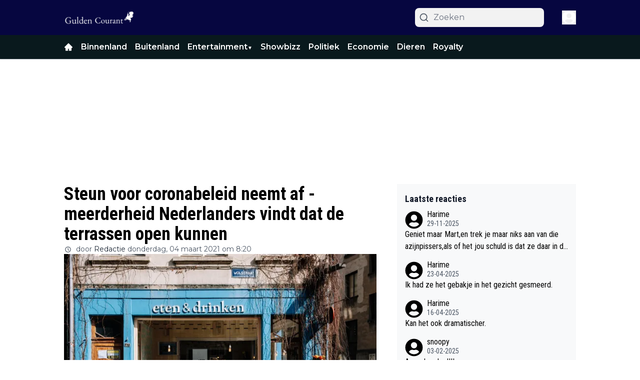

--- FILE ---
content_type: text/css
request_url: https://massariuscdn.com/pubs/guldencourant/index.css
body_size: 562
content:
/* Massarius publisher CSS styles */

div[style*="height:52px;"] {
    display: none;
}

#div-gpt-ad-guldencourant_ros_inarticle,
#div-gpt-ad-guldencourant_ros_incontent {
    min-height: 280px;
}

#div-gpt-ad-guldencourant_ros_inarticle {
    margin: 20px 0px 20px;
    justify-content: center;
    display: flex;
}

[id*=div-gpt-ad-guldencourant_ros_middle] {
    margin: 10px 0px 10px;
    justify-content: center;
    display: flex;
}

div#ms-fixed * {
    --nav-height: 56px;
}

@media screen and (min-width: 768px) {
    #div-gpt-ad-guldencourant_ros_header {
        min-height: 250px;
    }

    div#ms-fixed div.ms-anchor-video {
        --video-custom-margin-left: calc(-1 * (var(--video-width) - var(--anchor-width)));
    }
}

@media screen and (min-width: 1200px) {
    div#ms-fixed * {
        --content-width: 1140px;
    }
}

@media screen and (min-width:992px) and (max-width: 1199.9px) {
    div#ms-fixed * {
        --content-width: 960px;
    }
}

@media screen and (min-width:768px) and (max-width: 991.9px) {
    div#ms-fixed * {
        --content-width: 720px;
    }
}

/* phone */
@media screen and (max-width: 767.9px) {
    #div-gpt-ad-guldencourant_ros_header {
        min-height: 100px;
    }

    div#ms-fixed * {
        --content-width: 540px;
    }

    div#ms-fixed div.ms-anchor-video {
        --video-custom-width: var(--tiny-screen-width);
    }

    div.raw-html-component:has(#div-gpt-ad-guldencourant_ros_side1),
    div.raw-html-component:has(#div-gpt-ad-guldencourant_ros_side2) {
        min-height: 620px;
    }

    #div-gpt-ad-guldencourant_ros_side1,
    #div-gpt-ad-guldencourant_ros_side2 {
        position: sticky;
        top: 20px;
    }
}

/* end of phone */
#betting-opt-out-link {
    display: flex;
    color: #a8a8aa !important;
    text-decoration: underline !important;
    justify-content: center;
}

.original-position {
    position: relative !important;
    background-color: #fff !important;
}

/* rec widget styling */

/* desktop - tablet */
@media screen and (min-width: 552px) {
    #msrc-container {
        max-width: 728px !important;
    }
}

/* phone */
@media screen and (max-width: 767.9px) {
    #msrc-container {
        grid-template-columns: repeat(auto-fit, minmax(256px, 1fr)) !important;
        max-width: 100% !important;
        /*without this line it will go out of viewport*/
    }
}

#debug-content pre {
    background: #f5f5f5;
    padding: 10px;
    border-radius: 5px;
    overflow-x: auto;
    font-family: monospace;
    font-size: 14px;
}

--- FILE ---
content_type: text/css
request_url: https://massariuscdn.com/pubs/guldencourant/index.css
body_size: 342
content:
/* Massarius publisher CSS styles */

div[style*="height:52px;"] {
    display: none;
}

#div-gpt-ad-guldencourant_ros_inarticle,
#div-gpt-ad-guldencourant_ros_incontent {
    min-height: 280px;
}

#div-gpt-ad-guldencourant_ros_inarticle {
    margin: 20px 0px 20px;
    justify-content: center;
    display: flex;
}

[id*=div-gpt-ad-guldencourant_ros_middle] {
    margin: 10px 0px 10px;
    justify-content: center;
    display: flex;
}

div#ms-fixed * {
    --nav-height: 56px;
}

@media screen and (min-width: 768px) {
    #div-gpt-ad-guldencourant_ros_header {
        min-height: 250px;
    }

    div#ms-fixed div.ms-anchor-video {
        --video-custom-margin-left: calc(-1 * (var(--video-width) - var(--anchor-width)));
    }
}

@media screen and (min-width: 1200px) {
    div#ms-fixed * {
        --content-width: 1140px;
    }
}

@media screen and (min-width:992px) and (max-width: 1199.9px) {
    div#ms-fixed * {
        --content-width: 960px;
    }
}

@media screen and (min-width:768px) and (max-width: 991.9px) {
    div#ms-fixed * {
        --content-width: 720px;
    }
}

/* phone */
@media screen and (max-width: 767.9px) {
    #div-gpt-ad-guldencourant_ros_header {
        min-height: 100px;
    }

    div#ms-fixed * {
        --content-width: 540px;
    }

    div#ms-fixed div.ms-anchor-video {
        --video-custom-width: var(--tiny-screen-width);
    }

    div.raw-html-component:has(#div-gpt-ad-guldencourant_ros_side1),
    div.raw-html-component:has(#div-gpt-ad-guldencourant_ros_side2) {
        min-height: 620px;
    }

    #div-gpt-ad-guldencourant_ros_side1,
    #div-gpt-ad-guldencourant_ros_side2 {
        position: sticky;
        top: 20px;
    }
}

/* end of phone */
#betting-opt-out-link {
    display: flex;
    color: #a8a8aa !important;
    text-decoration: underline !important;
    justify-content: center;
}

.original-position {
    position: relative !important;
    background-color: #fff !important;
}

/* rec widget styling */

/* desktop - tablet */
@media screen and (min-width: 552px) {
    #msrc-container {
        max-width: 728px !important;
    }
}

/* phone */
@media screen and (max-width: 767.9px) {
    #msrc-container {
        grid-template-columns: repeat(auto-fit, minmax(256px, 1fr)) !important;
        max-width: 100% !important;
        /*without this line it will go out of viewport*/
    }
}

#debug-content pre {
    background: #f5f5f5;
    padding: 10px;
    border-radius: 5px;
    overflow-x: auto;
    font-family: monospace;
    font-size: 14px;
}